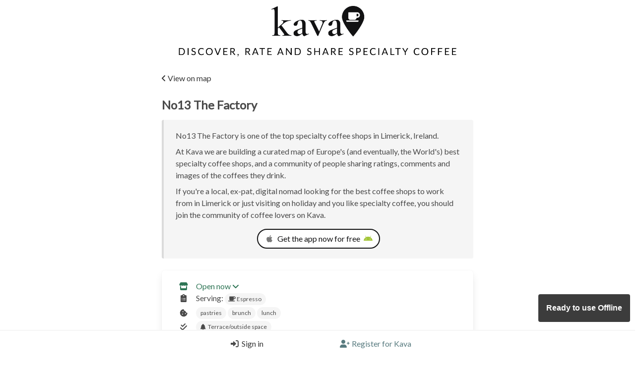

--- FILE ---
content_type: text/html; charset=utf-8
request_url: https://discoverkava.com/location/no13-the-factory/
body_size: 5919
content:


<!DOCTYPE html>
<html lang="en">
<head>
    <meta charset="UTF-8">
    <meta http-equiv="X-UA-Compatible" content="IE=edge">
    <meta name="viewport" content="width=device-width, initial-scale=1, viewport-fit=cover">
    <meta name="description" content="Kava helps you discover, rate and share specialty coffee.">
    <meta name="apple-mobile-web-app-status-bar" content="#ffffff" />
    <meta name="theme-color" content="#ffffff" />
    <link rel="apple-touch-icon" sizes="180x180" href="https://kava-storage.s3.amazonaws.com/static/apple-touch-icon.png">
    <meta name="mobile-web-app-capable" content="yes" />
    <link href="https://kava-storage.s3.amazonaws.com/static/apple-splash-2048.png" sizes="2048x2732" rel="apple-touch-startup-image" />
    <link href="https://kava-storage.s3.amazonaws.com/static/apple-splash-1668.png" sizes="1668x2224" rel="apple-touch-startup-image" />
    <link href="https://kava-storage.s3.amazonaws.com/static/apple-splash-1536.png" sizes="1536x2048" rel="apple-touch-startup-image" />
    <link href="https://kava-storage.s3.amazonaws.com/static/apple-splash-1125.png" sizes="1125x2436" rel="apple-touch-startup-image" />
    <link href="https://kava-storage.s3.amazonaws.com/static/apple-splash-1242.png" sizes="1242x2208" rel="apple-touch-startup-image" />
    <link href="https://kava-storage.s3.amazonaws.com/static/apple-splash-750.png" sizes="750x1334" rel="apple-touch-startup-image" />
    <link href="https://kava-storage.s3.amazonaws.com/static/apple-splash-640.png" sizes="640x1136" rel="apple-touch-startup-image" />
    <link rel="icon" type="image/png" sizes="32x32" href="https://kava-storage.s3.amazonaws.com/static/favicon-32x32.png">
    <link rel="icon" type="image/png" sizes="16x16" href="https://kava-storage.s3.amazonaws.com/static/favicon-16x16.png">
    <link rel="manifest" href="/manifest.json" />
    <link type="text/plain" rel="author" href="/humans.txt" />
    <script type="module">
        import 'https://cdn.jsdelivr.net/npm/@pwabuilder/pwaupdate';
        const el = document.createElement('pwa-update');
        document.body.appendChild(el);
    </script>
    <link rel="shortcut icon" href="https://kava-storage.s3.amazonaws.com/static/favicon.ico">
    <link rel="stylesheet" href="https://kava-storage.s3.amazonaws.com/static/css/mainstyles.css">
    <script src="https://ajax.googleapis.com/ajax/libs/jquery/3.5.1/jquery.min.js"></script>
    <link href="https://kava-storage.s3.amazonaws.com/static/fontawesome/css/fontawesome.min.css" rel="stylesheet">
    <link href="https://kava-storage.s3.amazonaws.com/static/fontawesome/css/brands.min.css" rel="stylesheet">
    <link href="https://kava-storage.s3.amazonaws.com/static/fontawesome/css/solid.min.css" rel="stylesheet">
    <link href="https://kava-storage.s3.amazonaws.com/static/fontawesome/css/v5-font-face.min.css" rel="stylesheet">
    <script>
        if ("serviceWorker" in navigator) {
                window.addEventListener("load", function () {
                    navigator.serviceWorker.register("/pwabuilder-sw.js")
                })
            }
    </script>
    
    <script>
        function showSpinner(){var e=document.getElementById("spinner");e&&(e.style.visibility="visible")}function hideTip(e){e.style.display="none"}function addSpinner(e){e.classList.add("is-loading")}function openModal(e){e.classList.add("is-active")}function closeModal(e){e.classList.remove("is-active")}function closeAllModals(){(document.querySelectorAll(".modal")||[]).forEach(e=>{closeModal(e)})}window.addEventListener("offline",e=>{var t=document.getElementById("offline-toast");t&&(t.style.visibility="visible")}),window.addEventListener("pageshow",()=>{var e=document.getElementById("spinner");e&&(e.style.visibility="hidden")}),document.addEventListener("click",function(e){e.target.classList.contains("showspin")&&(e=document.getElementById("spinner"))&&(e.style.visibility="visible")}),document.addEventListener("DOMContentLoaded",()=>{$(document).on("scroll",function(){var e=17-$(document).scrollTop()/$(window).height()*80,e=Math.round(Math.min(Math.max(e,7),12));$("#hero-img").css("height",e+"vh")}),(document.querySelectorAll(".notification .delete")||[]).forEach(e=>{let t=e.parentNode;e.addEventListener("click",()=>{"status-msg-notification"===t.id?localStorage.setItem("lastStatusMsgDismissed",t.dataset.messageid):"wrapped-notification"===t.id&&localStorage.setItem("wrapped2025Dismissed","true"),e.classList.contains("dont-remove")||t.parentNode.removeChild(t)})});var n=document.getElementById("dismissSafariPrompt"),n=(n&&n.addEventListener("click",()=>{var e=new Date;localStorage.setItem("safariDismissed",e)}),document.getElementById("dismissInstallPrompt"));n&&n.addEventListener("click",()=>{var e=new Date;localStorage.setItem("safariInstallDismissed",e)});if(n=window.navigator.userAgent.toLowerCase(),/iphone|ipad|ipod/.test(n)){n=-1<window.navigator.userAgent.indexOf("CriOS");let e=-1<window.navigator.userAgent.indexOf("Safari");n&&(e=e&&!1);var n=()=>"standalone"in window.navigator&&window.navigator.standalone,a=localStorage.getItem("safariDismissed");let t;t=!a||(a=new Date(a).getTime(),10<((new Date).getTime()-a)/864e5);var a=localStorage.getItem("safariInstallDismissed");let i;i=!a||(a=new Date(a).getTime(),5<((new Date).getTime()-a)/6e4),e&&!n()&&i?(a=document.getElementById("iosprompt"))&&(a.style.visibility="visible"):e||n()||!t||(a=document.getElementById("safariprompt"))&&(a.style.visibility="visible")}}),(document.querySelectorAll(".js-modal-trigger")||[]).forEach(e=>{var t=e.dataset.target;let i=document.getElementById(t);e.addEventListener("click",()=>{openModal(i)})}),(document.querySelectorAll(".modal-background, .modal-close, .modal-card-head .delete, .modal-card-foot .button")||[]).forEach(e=>{let t=e.closest(".modal");e.addEventListener("click",()=>{closeModal(t)})}),document.addEventListener("keydown",e=>{27===(e||window.event).code&&closeAllModals()});
    </script>
    
    <style>
        #iosprompt .notification::after {
        content: " ";
        position: absolute;
        top: 100%;
        left: 50%;
        margin-left: -15px;
        border-width: 15px;
        border-style: solid;
        z-index: 100;
        border-color: #F5F5F5 transparent transparent transparent;
        }
    .loading-spinner {
        position: fixed;
        top: 50%;
        left: 50%;
        -moz-transform: translateX(-50%) translateY(-50%);
        -webkit-transform: translateX(-50%) translateY(-50%);
        transform: translateX(-50%) translateY(-50%);
        visibility: visible;
        z-index: 100;
    }
    .no-decoration {
        text-decoration: none !important;
    }
    .fa-stack.small {
    font-size: 0.7em;
    }
    .fa-plus.bump {
    margin-left: -5% !important;
    margin-top: -10% !important;
    }
    pwa-update::part(updateToast) {
    position: fixed;
    right: 10px !important;
        bottom: 70px !important;
    z-index: 10000;
    }
    pwa-update::part(offlineToast) {
        position: fixed;
        right: 10px !important;
        bottom: 70px !important;
    z-index: 10000;
    }
    .navbar {
        padding-bottom: env(safe-area-inset-bottom) !important;
    }
    .navbar-center {
        width: 100%;
        display: flex;
        justify-content: space-evenly;
    }
    ion-icon {
        color: #147EFB;
    }
</style>
    
    <link rel="stylesheet" href="https://kava-storage.s3.amazonaws.com/static/rating.css">
    <style>
        html {
            scroll-padding-top: 3em;
        }
        .whitedelete {
            background-color: #bdd7da !important;
        }
    </style>
<style>
    input[type="checkbox"] {
  opacity: 0 !important;
  position: fixed !important;
  width: 0 !important;
}
    input[type="radio"] {
  opacity: 0 !important;
  position: fixed !important;
  width: 0 !important;
}
</style>
<style>
    .suggestions-box {
        position: absolute;
        top: 100%;
        left: 0;
        width: 100%;
        border: 1px solid #ddd;
        background-color: #fff;
        z-index: 1000;
        max-height: 200px;
        overflow-y: auto;
        box-sizing: border-box;
        display: none;
        }
    .suggestions-box div {
        padding: 8px;
        cursor: pointer;
        }
    .suggestions-box div:hover {
        background-color: #587B7F;
        color:#fff;
        }
    
    @supports (-webkit-appearance: none) {
    .suggestions-box {
        /* Ensure compatibility */
        max-width: 100%;
        overflow: hidden;
    }
    }
</style>

    <title>Kava | No13 The Factory | Best specialty coffee in Limerick</title>
</head>
<body class="has-navbar-fixed-bottom" style="overflow: hidden">
    <div class="columns is-centered is-mobile">
        <div class="column is-half-desktop is-four-fifths-tablet is-full-mobile">
            
            <div id="replaceable-hero">
                <div id="hero-img"
                    style="position: fixed; top: 0; left: 0; width: 100%; height: 12vh; z-index: 100; transition: all linear 0.1s; background: url('https://kava-storage.s3.amazonaws.com/static/kava-hero-v3.png') no-repeat center center, white; border-top: 5px solid white; border-bottom: 5px solid white; background-size: contain" class="px-3">
                </div>
                <div id="slogan"
                    style="margin-top: 12vh; width: 90%; margin-left: auto; margin-right: auto;height: 5vh; background: url('https://kava-storage.s3.amazonaws.com/static/logo-v2-text-only.png') no-repeat center center; background-size: contain">
                </div>
            </div>
        </div>
    </div>    
    <div id="spinner" class="loading-spinner has-text-centered">
        <span class="icon is-large"><i class="fa-solid fa-spinner fa-2xl fa-spin-pulse has-text-link"></i></span>
    </div>
    <div class="columns is-centered is-mobile">
        <div class="column is-11-mobile is-9-tablet is-6-desktop is-centered">
            
<div class="mb-5">
    <a id="back-link" href="/discover?pid=ChIJU9BuecBeW0gRiUxJntDdnyk" class="showspin">
        <span class="is-size-6 has-text-dark"><i
                class="fa-solid fa-angle-left mr-1"></i><span id="back-link-text">Map</span></span>
    </a>
</div>
<div id="title-div">
    <h1 class="mb-3" id="location-name" style="flex-wrap: wrap !important">
        <span id="location-name-span" class="is-size-4 has-text-weight-semibold">No13 The Factory</span>
        
    </h1>
</div>




<article class="message">
    <div class="message-body">
        <p class="mb-2">
            
            No13 The Factory is one of the top specialty coffee shops in Limerick,
            Ireland. 
            
        </p>
        <p class="mb-2">
            At Kava we are building a curated map of Europe's (and eventually, the World's) best specialty coffee shops, and a
            community of people sharing
            ratings, comments and images of the coffees they drink.
        </p>
        <p class="mb-2">
            If you're a local, ex-pat, digital nomad looking for the best coffee shops to work from in Limerick or just visiting on holiday and you like specialty coffee,
            you should join the community of coffee lovers on Kava.
        </p>
        <p class="has-text-centered">
            <a href="/install" style="text-decoration: none !important">
                <button class="button is-rounded is-outlined is-primary mt-2" style="border-width: 1.5px !important; background-color: white;">
                    <span class="icon"><i class="fa-brands fa-apple has-text-grey"></i></span>
                    <span>Get the app now for free</span>
                    <span class="icon"><i class="fa-brands fa-android" style="color: #a4c639"></i></span>
                </button>
            </a>
        </p>
    </div>
</article>


<div class="box">
    <div class="columns is-mobile is-gapless is-multiline">
        
        
        <div class="column is-1 has-text-centered">
            <p class="has-text-success-dark">
                <i class="fa-solid fa-store"></i>
            </p>
        </div>
        <div class="column is-11">
            
                <a class="has-text-success-dark" href="#" onclick="showHours(); return false">Open now<i class="fa-solid fa-angle-down ml-1"></i></a>
            
            <div id="open-hours" style="display: none">
                
                
                
                <p class="is-size-7">Monday: 8:15 AM – 3:30 PM</p>
                
                
                
                <p class="is-size-7">Tuesday: 8:15 AM – 3:30 PM</p>
                
                
                
                <p class="is-size-7">Wednesday: 8:15 AM – 3:30 PM</p>
                
                
                
                <p class="has-text-weight-semibold is-size-7">Thursday: 8:15 AM – 3:30 PM</p>
                
                
                
                <p class="is-size-7">Friday: 8:15 AM – 3:30 PM</p>
                
                
                
                <p class="is-size-7">Saturday: Closed</p>
                
                
                
                <p class="is-size-7">Sunday: Closed</p>
                
                
            </div>
        </div>
        
        
        
            <div class="column is-1 mb-1 has-text-centered">
                <i class="fa-solid fa-clipboard-list"></i>
            </div>
            <div class="column is-11 mb-1">
                <span>Serving: </span>
                
                <span class="tag is-rounded mr-1"><span class="icon"><i class="fa-solid fa-coffee mr-1"></i></span>Espresso</span>
                
            </div>
        
        
        <div class="column is-1 has-text-centered mb-1">
            <p><i class="fa-solid fa-cookie-bite"></i></p>
        </div>
        <div class="column is-11 is-flex is-flex-wrap-wrap">
            
            <span class="tag is-rounded">pastries</span>&nbsp;
            
            <span class="tag is-rounded">brunch</span>&nbsp;
            
            <span class="tag is-rounded">lunch</span>&nbsp;
            
        </div>
        
        
        <div class="column is-1 has-text-centered">
            <p>
                <i class="fa-solid fa-check-double"></i>
            </p>
        </div>
        <div class="column is-11">
            <p class="is-flex is-flex-wrap-wrap">
                
                
                <span class="tag is-rounded mr-1 mb-1"><i class="fa-solid fa-tree mr-1"></i>Terrace/outside space</span>
                
                
            </p>
        </div>
        
        
        <div class="column is-1 has-text-centered">
            <p><i class="fa-solid fa-star"></i></p>
        </div>
        <div class="column is-11">
            <p>
            
            Average rating: Not enough ratings yet.
            
            </p>
        </div>
        
        
        <div class="column is-1 has-text-centered">
            <p><i class="fa-brands fa-instagram"></i></p>
        </div>
        <div class="column is-11">
            <a class="has-text-link" aria-label="Link to the venue's Instagram" href="https://instagram.com/no13thefactory"
                target="_blank">no13thefactory</a>
        </div>
        
        
        <div class="column is-1 has-text-centered">
            <i class="fa-solid fa-map-pin"></i>
        </div>
        <div class="column is-11">
            Unit 13, Kilmurry Business Center, Castletroy, Limerick, Ireland
        </div>
        <div class="column is-1 has-text-centered" id="native-share-icon">
            <i class="fa-solid fa-share-nodes"></i>
        </div>
        <div class="column is-11" id="native-share-text">
            <a class="has-text-link" aria-label="Sharing options" href="#" onclick="nativeShare(); return false">Tap to share</a>
        </div>
        <div class="column is-11" id="copy-share-text" style="display: none">
            <a class="has-text-link" aria-label="Copy a shareable link" id="copy-share-link" href="#" onclick="copyShareLink(); return false">Tap to
                copy a shareable link</a>
        </div>
    </div>
    
    
        <figure class="image is-square mt-3">
            <iframe src="https://www.google.com/maps/embed/v1/place?key=AIzaSyBMef309s3GqpZtlb34LQHXgTfYmNT1sjY&amp;q=place_id:ChIJU9BuecBeW0gRiUxJntDdnyk" class="has-ratio" width="100%" height="100%"></iframe>
        </figure>
    
    
    
    
</div>

<div class="block">
    <a href="/install" class="showspin">
        <button class="button is-fullwidth is-primary is-rounded mb-2 mt-2">
            <span class="icon">
                <i class="fa-solid fa-coffee"></i>
            </span>
            <span>
                Join Kava to rate your coffee here
            </span>
        </button>
    </a>
</div>

<div class="pb-3">
    <h2 class="subtitle is-4">0 Coffees rated here</h2>
</div>

<div class="pb-5">
    <p>Be the first to rate a coffee here.</p>
</div>

<div class="infinite-container" id="infinite-container">
    
</div>

<script type="text/javascript" src="https://kava-storage.s3.amazonaws.com/static/js/jquery.waypoints.min.js"></script>
<script type="text/javascript" src="https://kava-storage.s3.amazonaws.com/static/js/infinite.min.js"></script>
<script>
const slugToTitleCase = (slug) => {
  return slug
    .split('-')
    .map(word => word.charAt(0).toUpperCase() + word.slice(1))
    .join(' ');
}
const backLink = document.getElementById('back-link');
const backLinkText = document.getElementById('back-link-text');
let queryString = window.location.search;
if (queryString) {
    let urlParams = new URLSearchParams(queryString);
    const refer = urlParams.get('refer');
    if (refer && refer === 'filter') {
        backLink.href = '/filter-ratings/';
        backLinkText.innerText = 'Back';
    }
    else if (refer && refer === 'wishlist') {
        backLink.href = '/wishlist/';
        backLinkText.innerText = 'Back to wishlist';
    }
    else if (refer && refer === 'discover') {
        backLinkText.innerText = "Back to map";
    }
    else if (refer && refer === 'cityguide') {
        const city = urlParams.get('city');
        const country = urlParams.get('country');
        const cityCapitalized = slugToTitleCase(city)
        backLink.href = `/coffee-guide/${country}/${city}`;
        backLinkText.innerText = `Back to ${cityCapitalized} guide`;
    }
}
else {
    backLinkText.innerText = "View on map";
};
document.addEventListener('DOMContentLoaded', () => {
    if (!navigator.share) {
            document.getElementById("native-share-text").style.display = "none";
            document.getElementById("copy-share-text").style.display = "block";
        }
});
function nativeShare() {
    if (navigator.share) {
        const locationName = document.getElementById('location-name').textContent.trim();
        const shareString = 'Check out ' + locationName + ' on Kava';
        navigator.share({
            title: 'Kava',
            text: shareString,
            url: window.location,
        })
    }
};
function showHours() {
    const hoursDiv = document.getElementById('open-hours');
    if (hoursDiv.style.display == "none") {
        hoursDiv.style.display = "block";
    }
    else {
        hoursDiv.style.display = "none";
    }
};
function copyShareLink() {
    const locationName = document.getElementById('location-name').textContent.trim();
    let shareText = `Check out ${locationName} on Kava: ${window.location.href}`;
    navigator.clipboard.writeText(shareText);
    const shareSpan = document.getElementById('copy-share-link');
    shareSpan.innerHTML = '<span class="has-text-success"><i class="fas fa-check"></i>&nbsp;&nbsp;Copied!</span>';
};
var infinite = new Waypoint.Infinite({
    element: $('.infinite-container')[0],
    handler: function (direction) {
    },
    offset: 'bottom-in-view',
});
const featImg = document.getElementById('feat-image');
if (featImg) {
    var imgSrc = featImg.dataset.imgsrc;
    var heroDiv = document.getElementById('hero-img');
    var sloganDiv = document.getElementById('slogan');
    var replaceHero = document.getElementById('replaceable-hero');
    replaceHero.removeChild(sloganDiv);
    replaceHero.removeChild(heroDiv);
    replaceHero.style.backgroundImage = imgSrc;
    replaceHero.style.width = '100%';
    replaceHero.style.backgroundPosition = 'center center';
    replaceHero.style.backgroundSize = 'cover';
    replaceHero.style.backgroundRepeat = 'no-repeat';
    replaceHero.style.paddingTop = '56.25%';
    replaceHero.style.marginBottom = '15px';
    replaceHero.style.boxShadow = 'rgba(0, 0, 0, 0.35) 0px 5px 15px';
};
</script>





        </div>
    </div>
    
    <div class="columns is-centered is-mobile">
        <div id="offline-toast" class="column is-centered" style="position: fixed; bottom: 50px; visibility: hidden; z-index: 100;">
            <div class="notification is-danger" style="visibility: inherit;">
                <button class="delete" aria-label="Dismiss message"></button>
                You are offline. <a href="#" onclick="location.reload();">Reload <i class="fas fa-sync"></i></a>
            </div>
        </div>
    </div>

<nav class="navbar is-white is-fixed-bottom has-shadow columns is-centered mb-0 pb-0" id="loggedout-nav" role="navigation" aria-label="main navigation">
    <div class="navbar-center column is-half-desktop px-0 py-0 mx-0 my-0">
        <a aria-label="Login" class="navbar-item pl-5 pr-4" href="/accounts/login/#regbox">
            <span class="icon"><i class="fas fa-sign-in-alt mr-1"></i></span>
            <span class="has-text-dark">Sign in</span>
        </a>
        <a aria-label="Register" class="navbar-item px-3 has-text-link" href="/register#regbox">
            <span class="icon"><i class="fas fa-user-plus mr-1"></i></span>
            <span class="has-text-link">Register for Kava</span>
        </a>
    </div>
</nav>

<script type="module" src="https://unpkg.com/ionicons@5.5.2/dist/ionicons/ionicons.esm.js"></script>
<script nomodule src="https://unpkg.com/ionicons@5.5.2/dist/ionicons/ionicons.js"></script>
<!-- 100% privacy-first analytics -->
<script async defer src="https://scripts.simpleanalyticscdn.com/latest.js" data-collect-dnt="true"></script>
<noscript><img src="https://queue.simpleanalyticscdn.com/noscript.gif" alt="" referrerpolicy="no-referrer-when-downgrade" /></noscript>
</body>

<script type="text/javascript" src="https://kava-storage.s3.amazonaws.com/static/admin/js/vendor/jquery/jquery.js"></script>

</html>


--- FILE ---
content_type: text/css
request_url: https://kava-storage.s3.amazonaws.com/static/rating.css
body_size: 1246
content:
input[type="range"] {
  -webkit-appearance: none;
  margin: 20px 0;
  width: 100%;
}
input[type="range"]:focus {
  outline: none;
}
input[type="range"]::-webkit-slider-runnable-track {
  width: 100%;
  height: 4px;
  cursor: pointer;
  animate: 0.2s;
  background: #6c757d;
  border-radius: 25px;
}
input[type="range"]::-webkit-slider-thumb {
  height: 20px;
  width: 20px;
  border-radius: 50%;
  background: #fff;
  box-shadow: 0 0 4px 0 rgba(0, 0, 0, 1);
  cursor: pointer;
  -webkit-appearance: none;
  margin-top: -8px;
}
input[type="range"]:focus::-webkit-slider-runnable-track {
  background: #6c757d;
}
.range-wrap {
  width: 100%;
  position: relative;
}
.range-value {
  position: absolute;
  top: -50%;
}
.range-value span {
  width: 30px;
  height: 24px;
  line-height: 24px;
  text-align: center;
  background: #6c757d;
  color: #fff;
  font-size: 12px;
  display: block;
  position: absolute;
  left: 50%;
  transform: translate(-50%, 0);
  border-radius: 6px;
}
.range-value span:before {
  content: "";
  position: absolute;
  width: 0;
  height: 0;
  border-top: 10px solid #6c757d;
  border-left: 5px solid transparent;
  border-right: 5px solid transparent;
  top: 100%;
  left: 50%;
  margin-left: -5px;
  margin-top: -1px;
}
